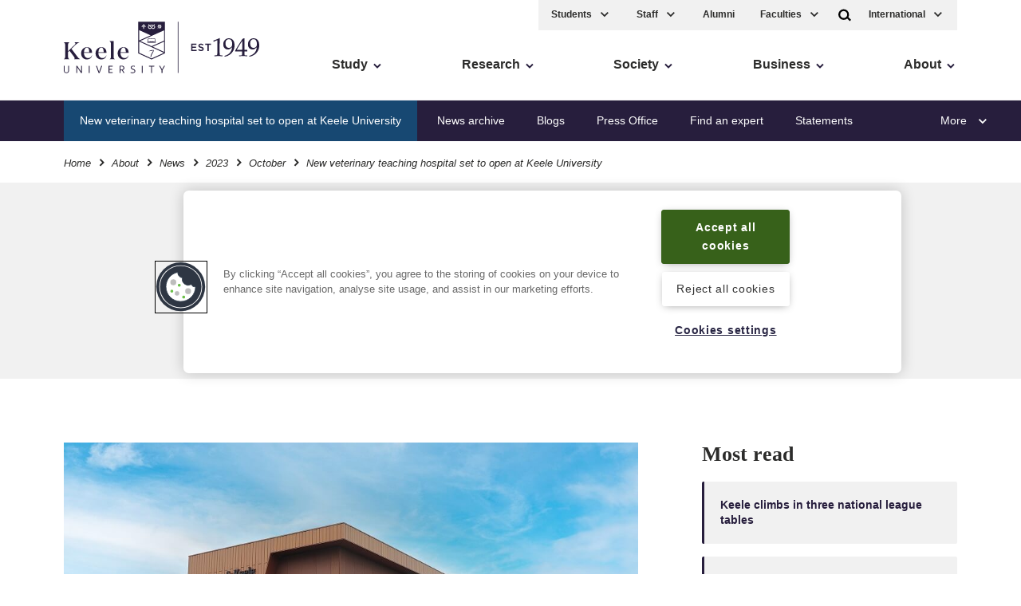

--- FILE ---
content_type: text/html; charset=UTF-8
request_url: https://www.keele.ac.uk/about/news/2023/october/garden-vets/keele-veterinary-school.php
body_size: 11720
content:
<!DOCTYPE html>
<html lang="en">
    <head>
        <meta charset="utf-8">
        <meta name="viewport" content="width=device-width, initial-scale=1">
        <meta http-equiv="X-UA-Compatible" content="IE=edge" />
          
    	<!-- navigation object : k- Fetch-SMD-title tag from current section. Taken from SMD listings tick box-->
		





 
              
		<!-- Title and social from single item (e.g. event) using fulltext layout ELSE SMD will show if checked -->
		<!-- News text/title-tag -->
<title>New veterinary teaching hospital set to open at Keele University - Keele University</title>
<meta name="date" scheme="W3CDTF" content="2023-10-03">
<!-- .News text/title-tag -->
          
		
		<!-- navigation object : k-core-global-tracking-head -->	
		<!-- Twitter for websites -->	
		<!-- <script>window.twttr = (function(d, s, id) {	
		var js, fjs = d.getElementsByTagName(s)[0],	
			t = window.twttr || {};	
		if (d.getElementById(id)) return t;	
		js = d.createElement(s);	
		js.id = id;	
		js.src = "https://platform.twitter.com/widgets.js";	
		fjs.parentNode.insertBefore(js, fjs);	
	
		t._e = [];	
		t.ready = function(f) {	
			t._e.push(f);	
		};	
	
		return t;	
		}(document, "script", "twitter-wjs"));</script>	 -->
		<!-- .Twitter for websites -->	
	
		<!-- Google Tag Manager -->	
		<script>

		(function(w,d,s,l,i){w[l]=w[l]||[];w[l].push({'gtm.start':	
		new Date().getTime(),event:'gtm.js'});var f=d.getElementsByTagName(s)[0],	
		j=d.createElement(s),dl=l!='dataLayer'?'&l='+l:'';j.async=true;j.src=	
		'https://www.googletagmanager.com/gtm.js?id='+i+dl;f.parentNode.insertBefore(j,f);	
		})(window,document,'script','dataLayer','GTM-WH5D65B');</script>	
		<!-- End Google Tag Manager --><script>
function cleanHashbang() {
  if (location.hash && location.hash.startsWith("#!")) {
    var cleanUrl = location.href.split('#!')[0];
    window.location.replace(cleanUrl);
  }
}

// Run on initial load
cleanHashbang();

// Also run if the hash changes (like clicking a button that changes #!)
window.addEventListener('hashchange', cleanHashbang);
</script>

		
		
		
		<meta name="keywords" content="New veterinary teaching hospital set to open at Keele University" />
		          
		<!-- navigation object : Fetch twitter and facebook meta data and cards --><!-- News text/meta-social -->
  <!-- Facebook --> 

  <meta property="og:title" content="New veterinary teaching hospital set to open at Keele University" />

  <meta property="og:description" content="A new 24-hour veterinary teaching hospital is set to open at Keele University this autumn." />

  <meta property="og:image" content="https://www.keele.ac.uk/about/news/2023/october/garden-vets/GVAK960.jpg" />

  <meta property="og:site_name" content="Keele University">

  <meta property="og:type" content="website">


  <!-- Twitter --> 
  <meta name="twitter:card" content="summary_large_image">    
    
  <meta name="twitter:site" content="@KeeleUniversity" />
    
  <meta name="twitter:creator" content="@KeeleUniversity" />

  <meta name="twitter:title" content="New veterinary teaching hospital set to open at Keele University">

  <meta name="twitter:description" content="A new 24-hour veterinary teaching hospital is set to open at Keele University this autumn.">

  <meta name="twitter:image" content="https://www.keele.ac.uk/about/news/2023/october/garden-vets/GVAK960.jpg" />
  <meta name="twitter:image:alt" content="New veterinary teaching hospital set to open at Keele University" />

  <meta name="twitter:creator" content="@KeeleUniversity">

  <!-- Also adding populating standard 'description' with Brief summary within in meta-social -->
  <meta name="description" content="A new 24-hour veterinary teaching hospital is set to open at Keele University this autumn."/>

  <!-- .News text/meta-social -->

		<!-- navigation object : k-core-global-cookie-first-load-head --><!-- OneTrust initial initial script on page load -->

<!-- OneTrust Cookies Consent Notice start -->

<!-- important - autoblocking is not on and OneTrustGroupsUpdated is added -->

<script src="https://cdn-ukwest.onetrust.com/scripttemplates/otSDKStub.js"  type="text/javascript" charset="UTF-8" data-domain-script="1ccdea98-8961-4ffc-91e0-ae57e6d8c0e3"></script>
<script type="text/javascript">
function OptanonWrapper()
{window.dataLayer.push({event:'OneTrustGroupsUpdated'});}
</script>
<!-- OneTrust Cookies Consent Notice end -->

<meta name="theme-color" content="#005d8f">
                
		<link rel="stylesheet" href="/k-core/css/app.css?v=scssimprov">
		
		<!-- navigation object : k-core-pre-vue-wrap *branch* --><!-- k-core-pre-vue-wrap in head *branch* -->
<!-- start-vue-instance -->
		<!-- navigation object : k-core-global-header -->        <!-- k-core-global-header non-branch -->
        <link rel="manifest" href="https://www.keele.ac.uk/k-core/media/favicons/manifest.json">

        <link rel="apple-touch-icon-precomposed" sizes="57x57" href="https://www.keele.ac.uk/k-core/media/favicons/apple-touch-icon-57x57.png" />
        <link rel="apple-touch-icon-precomposed" sizes="114x114" href="https://www.keele.ac.uk/k-core/media/favicons/apple-touch-icon-114x114.png" />
        <link rel="apple-touch-icon-precomposed" sizes="72x72" href="https://www.keele.ac.uk/k-core/media/favicons/apple-touch-icon-72x72.png" />
        <link rel="apple-touch-icon-precomposed" sizes="144x144" href="https://www.keele.ac.uk/k-core/media/favicons/apple-touch-icon-144x144.png" />
        <link rel="apple-touch-icon-precomposed" sizes="60x60" href="https://www.keele.ac.uk/k-core/media/favicons/apple-touch-icon-60x60.png" />
        <link rel="apple-touch-icon-precomposed" sizes="120x120" href="https://www.keele.ac.uk/k-core/media/favicons/apple-touch-icon-120x120.png" />
        <link rel="apple-touch-icon-precomposed" sizes="76x76" href="https://www.keele.ac.uk/k-core/media/favicons/apple-touch-icon-76x76.png" />
        <link rel="apple-touch-icon-precomposed" sizes="152x152" href="https://www.keele.ac.uk/k-core/media/favicons/apple-touch-icon-152x152.png" />
        <link rel="icon" type="image/png" href="https://www.keele.ac.uk/k-core/media/favicons/favicon-196x196.png" sizes="196x196" />
        <link rel="icon" type="image/png" href="https://www.keele.ac.uk/k-core/media/favicons/favicon-96x96.png" sizes="96x96" />
        <link rel="icon" type="image/png" href="https://www.keele.ac.uk/k-core/media/favicons/favicon-32x32.png" sizes="32x32" />
        <link rel="icon" type="image/png" href="https://www.keele.ac.uk/k-core/media/favicons/favicon-16x16.png" sizes="16x16" />
        <link rel="icon" type="image/png" href="https://www.keele.ac.uk/k-core/media/favicons/favicon-128.png" sizes="128x128" />
        <meta name="application-name" content="Keele University"/>
        <meta name="msapplication-TileColor" content="#271E3D" />
        <meta name="msapplication-TileImage" content="https://www.keele.ac.uk/k-core/media/favicons/mstile-144x144.png" />
        <meta name="msapplication-square70x70logo" content="https://www.keele.ac.uk/k-core/media/favicons/mstile-70x70.png" />
        <meta name="msapplication-square150x150logo" content="https://www.keele.ac.uk/k-core/media/favicons/mstile-150x150.png" />
        <meta name="msapplication-wide310x150logo" content="https://www.keele.ac.uk/k-core/media/favicons/mstile-310x150.png" />
        <meta name="msapplication-square310x310logo" content="https://www.keele.ac.uk/k-core/media/favicons/mstile-310x310.png" />
        <!-- .k-core-global-header non-branch -->

        <meta property="fb:pages" content="19097243336" />  
	</head>
	<body class="theme--discover  zero-micro-id sid-125412">
	<!-- 393 theme, 451 modifier, 466 micro-alt-id -->
	
	<!-- navigation object : k-core-global-start-inside-body -->	<!-- Google Tag Manager (noscript) -->
	<noscript><iframe src="https://www.googletagmanager.com/ns.html?id=GTM-WH5D65B"
	height="0" width="0" style="display:none;visibility:hidden"></iframe></noscript>
	<!-- End Google Tag Manager (noscript) -->



<noscript>
<div class="noscript">

    <a href="/" class="noscriptlogo"><img src="/k-core/media/header/logo.svg" alt="Keele University" class=""></a>

    <!-- <h3>When you have eliminated the JavaScript, whatever remains must be an empty page.</h3> -->
    <p>Sorry, but you must enable JavaScript to view the Keele website.</p>

<small>Keele courses are also available at <a href="https://digital.ucas.com/search/results?SearchText=keele">https://digital.ucas.com/search/results?SearchText=keele</a></small>

</div>
</noscript>
		
        <div id="page-wrapper">
            <header class="site-head">



			<div v-if="false" class="cloak-site-head">
				<!-- <span class="cloak-loader">loading...</span> -->
					<div class="inner">
						<div class="nav-left"><a href="/" class="logo"><img src="/k-core/media/header/logo.svg"
									alt="Keele University homepage" class="logo-desktop"></a> <span class="a11y-main"><a
									href="#ally-main-content" class="skip-main">Skip to main content</a> <a href="/accessibility"
									class="k-accessibility">Accessibility</a></span>
							<div class="navigation__mobile"><a href="/" class="navigation__mobile__logo"><img
										src="/media/header/logo.svg" alt="Keele University homepage"></a> <a href="/"><span
										class="screen-reader-only">Home</span> <svg class="logo-home icon">
										<use xlink:href="/k-core/media/svg/sprite.svg#icon-home"></use>
									</svg></a>
								<!-- <div class="dropdown-quicklinks"><a href="#" aria-label="International" aria-expanded="false"> -->
				
								</div>
				
							</div> <!-- .nav-left -->
						</div> <!-- .inner -->
					</div> <!-- .v-if false-->

			
	<k-search>
		<div class="search-bar " v-cloak>
	<div class="inner">
		<form action="/search/" method="GET" class="f">
					    	<div>
			        <div class="search-input-group" role="search">
			<label for="search">Search Keele</label>
                      <div class="search-input">
                        <input type="Search" id="search" name="q" placeholder=" Search" class="js-main-search">
           
                        <button role="button"
	 type="submit"
	 class="search-input-submit"
	
	 aria-label="search"
	 title="Submit Search"
>
	
			<svg class="icon">
			<use xlink:href="/k-core/media/svg/sprite.svg#icon-search"></use>
		</svg>
	</button>	</div>
</div>		        </div>
		    		</form>
	</div>
</div>	</k-search>
	<div class="inner">
		<div class="nav-left" v-cloak>
            <a href="/" class="logo">
				<img class="logo-desktop" src="/k-core/media/header/logo.svg" alt="Keele University homepage"/>
			</a>

			<!-- navigation object : k-core-a11y-skip-main -->			<span class="a11y-main">
				<a class="skip-main" href="#ally-main-content">Skip to main content</a>
				<a href="/accessibility" class="k-accessibility">Accessibility</a>
			</span>

			<k-mobile-navigation>
				<a href="/">
				<span class="screen-reader-only">Home</span>
					<svg class="logo-home icon">
						<use xlink:href="/k-core/media/svg/sprite.svg#icon-home"></use>
					</svg>
				</a>
                <div class="dropdown-quicklinks" v-cloak>
					<k-ql-droplist name="Courses"></k-ql-droplist>
					<k-ql-droplist-inner for="Courses">

													<li><a href='/study/foundationyears/foundationcourses/'>Foundation</a></li>
							<li><a href='/study/undergraduate/undergraduatecourses/'>Undergraduate 2026</a></li>
<!-- 							<li><a href='/study/undergraduate-2025/undergraduatecourses/'>Undergraduate 2025</a></li> -->
							<li><a href='/study/postgraduatestudy/postgraduatecourses/'>Postgraduate</a></li>
							<li><a href='/study/postgraduateresearch/researchareas/'>Research</a></li>
							<li><a href='/study/cpdandleadership/'>CPD</a></li>

					</k-ql-droplist-inner> <!-- Mobile Only -->
				</div>
				<k-search-key class="desktop-search" v-cloak></k-search-key> <!-- Not On Desktop -->
				<k-mobile-menu-key class="menu-access"></k-mobile-menu-key> <!-- Not On Desktop -->
			</k-mobile-navigation>
		</div>

		<k-mobile-menu v-cloak>

			<div class="quicklinks">
				<div class="service-menu">
					
					<div class="dropdown-quicklinks">
						<k-ql-droplist name="Students"></k-ql-droplist>
						<k-ql-droplist-inner for="Students">
							<!-- <a href='/welcome'><li>New Students</li></a> -->
							<li><a href='/students'>Student Home</a></li>
							<li><a href='/students/welcome'>Welcome new students</a></li>
							<li><a href='/cost-of-living'>Cost-of-living support</a></li>
							<li><a href='/students/lifeoutsideofstudy/welfareandwellbeing'>Health and wellbeing</a></li>
							<li><a href='/students/let-us-know/'>Let us know</a></li>
							<li><a href='https://kle.keele.ac.uk'>Student KLE</a></li>
							<li><a href='/telephones'>Staff Directory</a></li>
							<li><a href='/library'>Library</a></li>
						</k-ql-droplist-inner>
					</div>
					<div class="dropdown-quicklinks">
						<k-ql-droplist name="Staff"></k-ql-droplist>
						<k-ql-droplist-inner for="Staff">
                            <li><a href='/intranet/'>Intranet</a></li>
						</k-ql-droplist-inner>
					</div>
					<!-- <a href="/intranet" class="service-menu__intranet">Staff</a> -->
					<a href="/alumni" class="service-menu--desktop">Alumni</a>

						
					<div class="dropdown-quicklinks service-menu--desktop">
						<k-ql-droplist name="Faculties"></k-ql-droplist>
						<k-ql-droplist-inner for="Faculties">
							<li><a href='/about/faculties'>Faculties</a></li>
							<li><a href='/about/faculties#cid-188428'>Schools</a></li>
							<li><a href='/institutes'>Institutes</a></li>
							<li><a href='/research/ourresearch'>Research Institutes</a></li>
						</k-ql-droplist-inner>
					</div>

				</div>

				<div class="tools">
					<k-search-key></k-search-key> <!-- Desktop Only -->
                    <div class="dropdown-quicklinks">
						<k-ql-droplist name="International"></k-ql-droplist>
						<k-ql-droplist-inner for="International">

							<li><a href='/study/internationalstudents/yourcountry/asia/china'>China</a></li>
							<li><a href='/study/internationalstudents/yourcountry/asia/hongkong'>Hong Kong SAR</a></li>
							<li><a href='/study/internationalstudents/yourcountry/asia/india'>India</a></li>
							<li><a href='/study/internationalstudents/yourcountry/africa/kenya'>Kenya</a></li>
							<li><a href='/study/internationalstudents/yourcountry/africa/nigeria'>Nigeria</a></li>
							<li><a href='/study/internationalstudents/yourcountry/asia/pakistan'>Pakistan</a></li>
							<li><a href='/study/internationalstudents/yourcountry/middleeast/saudiarabia'>Saudi Arabia</a></li>
							<li><a href='/study/internationalstudents/yourcountry/uk'>UK International</a></li>
							<li><a href='/study/internationalstudents/yourcountry'>Rest of the world</a></li>
							<li><a href="/visa">Visa</a></li>

						</k-ql-droplist-inner> <!-- Desktop Only -->
					</div>
				</div>
			</div>


			<nav class="navigation">
			
				<!-- hard coded -->
				<ul class="multilevel-linkul-0">
					<li><a href="/study/">Study</a></li>
					<li><a href="/research/">Research</a></li>
					<li><a href="/society/">Society</a></li>
					<li><a href="/business/">Business</a></li>
					<li><a href="/about/">About</a></li>
				</ul>
				<!-- .hard coded -->


				<div class="k-deskmob-navigation">
					
					<!-- navigation object : k-core-breadcrumbs-global --><div class="breadcrumbs"><div class="inner"><ul><li><a href="/">Home</a></li> <svg viewBox="0 0 16 16" width="16" height="16" class="icon-arrow"><path d="M7.2 12.73l-1.41-1.41 3.29-3.29-3.29-3.29L7.2 3.32l4.71 4.71-4.71 4.7z"></path></svg> <li><a href="/about/">About</a></li> <svg viewBox="0 0 16 16" width="16" height="16" class="icon-arrow"><path d="M7.2 12.73l-1.41-1.41 3.29-3.29-3.29-3.29L7.2 3.32l4.71 4.71-4.71 4.7z"></path></svg> <li><a href="/about/news/">News</a></li> <svg viewBox="0 0 16 16" width="16" height="16" class="icon-arrow"><path d="M7.2 12.73l-1.41-1.41 3.29-3.29-3.29-3.29L7.2 3.32l4.71 4.71-4.71 4.7z"></path></svg> <li><a href="/about/news/2023/">2023</a></li> <svg viewBox="0 0 16 16" width="16" height="16" class="icon-arrow"><path d="M7.2 12.73l-1.41-1.41 3.29-3.29-3.29-3.29L7.2 3.32l4.71 4.71-4.71 4.7z"></path></svg> <li><a href="/about/news/2023/october/">October</a></li> <svg viewBox="0 0 16 16" width="16" height="16" class="icon-arrow"><path d="M7.2 12.73l-1.41-1.41 3.29-3.29-3.29-3.29L7.2 3.32l4.71 4.71-4.71 4.7z"></path></svg> <li>New veterinary teaching hospital set to open at Keele University</li></ul></div></div>
					
					<!-- navigation object : k-deskmob-navigation-children -->  <ul class="k-deskmob-children  multilevel-linkul-0 "><li class="k-deskmob-children__child"><a href="/pressreleases/">News archive</a></li><li class="k-deskmob-children__child"><a href="https://blogs.keele.ac.uk/">Blogs</a></li><li class="k-deskmob-children__child"><a href="/about/news/pressoffice/">Press Office</a></li><li class="k-deskmob-children__child"><a href="/about/news/find-an-expert/">Find an expert</a></li><li class="k-deskmob-children__child"><a href="/about/news/statements/">Statements</a></li><li class="k-deskmob-children__child"><a href="/about/news/obituaries/">Obituaries</a></li>  </ul>


				</div> <!-- .k-deskmob-navigation -->


			</nav>

			<k-navigation-tray></k-navigation-tray>

		</k-mobile-menu>
	</div>

	<div class="breadcrumbs"><div class="inner"><ul><li><a href="/">Home</a></li> <svg viewBox="0 0 16 16" width="16" height="16" class="icon-arrow"><path d="M7.2 12.73l-1.41-1.41 3.29-3.29-3.29-3.29L7.2 3.32l4.71 4.71-4.71 4.7z"></path></svg> <li><a href="/about/">About</a></li> <svg viewBox="0 0 16 16" width="16" height="16" class="icon-arrow"><path d="M7.2 12.73l-1.41-1.41 3.29-3.29-3.29-3.29L7.2 3.32l4.71 4.71-4.71 4.7z"></path></svg> <li><a href="/about/news/">News</a></li> <svg viewBox="0 0 16 16" width="16" height="16" class="icon-arrow"><path d="M7.2 12.73l-1.41-1.41 3.29-3.29-3.29-3.29L7.2 3.32l4.71 4.71-4.71 4.7z"></path></svg> <li><a href="/about/news/2023/">2023</a></li> <svg viewBox="0 0 16 16" width="16" height="16" class="icon-arrow"><path d="M7.2 12.73l-1.41-1.41 3.29-3.29-3.29-3.29L7.2 3.32l4.71 4.71-4.71 4.7z"></path></svg> <li><a href="/about/news/2023/october/">October</a></li> <svg viewBox="0 0 16 16" width="16" height="16" class="icon-arrow"><path d="M7.2 12.73l-1.41-1.41 3.29-3.29-3.29-3.29L7.2 3.32l4.71 4.71-4.71 4.7z"></path></svg> <li><h1>New veterinary teaching hospital set to open at Keele University</h1></li></ul></div></div></header>

<div class="page-content"><span itemscope itemtype="http://schema.org/NewsArticle">
            <meta itemprop="author" content="Keele University">
            <meta itemprop="datePublished" content="2023-10-03">

            
            <meta itemprop="dateModified" content=" 2023-10-02" >
            <meta itemscope itemprop="mainEntityOfPage" itemType="https://schema.org/WebPage" itemid="https://www.keele.ac.uk/discover/news" >
            <meta itemprop="image" content="https://www.keele.ac.uk/about/news/2023/october/garden-vets/GVAK960.jpg">

    <span itemprop="publisher" itemscope itemtype="http://schema.org/Organization">            
        <meta itemprop="name" content="Keele University">
            <span itemprop="logo" itemscope itemtype="https://schema.org/ImageObject">
                <meta itemprop="url" content="https://www.keele.ac.uk/k-core/media/meta/meta-logo-share.jpg">
                <meta itemprop="width" content="960">
                <meta itemprop="height" content="640">
            </span>
    </span>

<div class="module bg-color bg-color--grey-l align-centre"   data-date-ordering="03 October 2023">
    <div class="inner">
        <time class="date-label" datetime="2023-10-03 01:00">03 October 2023</time>
        <div class="heading">
            <h1 class="heading__lead-in" itemprop="headline">New veterinary teaching hospital set to open at Keele University</h1>
        </div>
    </div>
</div>

<div class="module">
    <div class="inner content content--main-related">
        <div class="content__main">
            <div class="content__featured">


                

                    <img src="/about/news/2023/october/garden-vets/GVAK960.jpg" alt="">

                    

                


            </div>
            <div class="limiter">

                <p class="x_ContentPasted0">A new 24-hour veterinary teaching hospital is set to open at Keele University this autumn.</p>
<p class="x_ContentPasted0">Founded by leaders in innovation and veterinary care, Garden Vets are working in partnership with the University to open a new 20,000 sq. ft. independent primary care-led veterinary practice and teaching centre on the Keele campus.</p>
<p class="x_ContentPasted0">The new hospital - "Garden Vets at Keele" - will feature state-of-the-art technologies and equipment that will allow the majority of care for small animals to be coordinated on-site. The Garden Vets business model launches with a revolutionary approach to pet care which aims to alleviate the worries of unexpected costs by offering a comprehensive, all-inclusive pet care subscription service, affording clients the security of knowing all aspects of their pet's health care is covered under one monthly fixed cost.</p>
<p class="x_ContentPasted0">The team of veterinary experts will focus on the full-lifecycle care of small animals, offering preventative care and education which is supported via a wide range of new ways to interact with the team and facility, including bespoke apps at launch.</p>
<p class="x_ContentPasted0">Students studying the five-year Veterinary Medicine and Surgery degree at Harper &amp; Keele Veterinary School will gain extensive clinical professional experience in the new facility, acquiring valuable skills and experience to take into their future careers.</p>
<p class="x_ContentPasted0">Professor Matt Jones, Head of the Harper &amp; Keele Veterinary School, said: "This is a unique development in that it has been fully designed to a contemporary educational and research specification through close collaboration between the Vet School and Garden Vets at Keele. It is great to have a purpose-built primary care focused teaching and research hospital here in North Staffordshire.</p>
<p class="x_ContentPasted0">"Students will be fully embedded in the clinical and business operations of the centre and are going to further benefit from advanced experimental learning and research through technology such as virtual reality and immersive simulations. The new development at Keele perfectly complements the extensive clinical skills, farm animal resources and expertise at Harper Adams University, providing students with the combined excellence of both institutions."</p>
<p class="x_ContentPasted0">Dr Sheldon Middleton CEO of Garden Vets said: "The opportunity to lead Garden Vets at Keele is incredibly exciting. It is not just a new facility in a new building but also a new concept in the profession. The business is being built around the people within it ensuring they are at the heart of what we do."</p>
<p class="x_ContentPasted0">Sheldon sees this new facility as an opportunity to "reduce the barriers to care through technology, digital channels and a new business model freeing up our colleagues to do what they do best &ndash; provide optimal contextualised care without compromise."</p>
<p class="x_ContentPasted0">The development is due to open to the public in autumn 2023 and has created more than 45 new full and part-time jobs in the area.</p>

                <hr>

            <div class="k-sharethis--fullnews">
                <div class="sharethis-inline-share-buttons"></div>
            </div>

                <div class="inline-buttons">

                    <!-- selective news tags -->
                    
                    
                    
                    
                    
                    
                    
                    
                    
                    
                    
                    
                    

                    
                    
                    
                    
                    
                    <a href="/nsr" class="button">Natural Sciences Research<svg viewBox="0 0 16 16" width="16" height="16" class="icon-arrow"><path d="M7.2 12.73l-1.41-1.41 3.29-3.29-3.29-3.29L7.2 3.32l4.71 4.71-4.71 4.7z"></path></svg></a>
                    
                    
                    
                    
                    
                    
                    
                    
                    
                    
                    
                    
                    
                    
                    
                    <a href="/vet-school" class="button">Veterinary School<svg viewBox="0 0 16 16" width="16" height="16" class="icon-arrow"><path d="M7.2 12.73l-1.41-1.41 3.29-3.29-3.29-3.29L7.2 3.32l4.71 4.71-4.71 4.7z"></path></svg></a>                    
                                        
                    
                                        
                    <!--  .selective news tags -->


                <a href="/discover/news" class="button">Read more news from Keele<svg viewBox="0 0 16 16" width="16" height="16" class="icon-arrow"><path d="M7.2 12.73l-1.41-1.41 3.29-3.29-3.29-3.29L7.2 3.32l4.71 4.71-4.71 4.7z"></path></svg></a>
                
                <a href="/discover/news/pressoffice" class="button">Contact the press office<svg viewBox="0 0 16 16" width="16" height="16" class="icon-arrow"><path d="M7.2 12.73l-1.41-1.41 3.29-3.29-3.29-3.29L7.2 3.32l4.71 4.71-4.71 4.7z"></path></svg></a>

                <a href="/discover/opendays" class="button">Book an open day<svg viewBox="0 0 16 16" width="16" height="16" class="icon-arrow"><path d="M7.2 12.73l-1.41-1.41 3.29-3.29-3.29-3.29L7.2 3.32l4.71 4.71-4.71 4.7z"></path></svg></a>



                </div>


            </div>
        </div> <!-- content__main -->

        <div class="content__related content__related--sticky">

        <div class="news-sticky-wrap">
            <div class="module--most-read">
                <h4>Most read</h4>
                <!-- navigation object : k-news-MOST-READ-nav-object --><ul>
<li><a href="https://www.keele.ac.uk/about/news/2025/september/league-tables/mail-guardian-times.php">Keele climbs in three national league tables</a></li>
<li><a href="https://www.keele.ac.uk/about/news/2025/september/piccoloco-coffee-shop/keele-in-town.php">Piccoloco opens latest coffee shop venture at Keele in Town</a></li>
<li><a href="https://www.keele.ac.uk/about/news/2025/september/european-campus/keele-university-greece.php">Keele celebrates new European campus in Athens, Greece</a></li>
<li><a href="https://www.keele.ac.uk/about/news/2025/september/christine-reitmayer/future-leaders-fellowship.php">Researcher awarded prestigious Future Leaders Fellowship</a></li>
<li><a href="https://www.keele.ac.uk/about/news/2025/september/institute-technology/first-student-cohort.php">Keele-backed Institute of Technology welcomes first student cohort</a></li>
</ul>
            </div> <!-- .most read -->



            <!-- navigation object : k-news-SIDECAR-nav-object -->


            <div class="news-contact-us press-adam">
                <p>
                    <strong>Contact us</strong>
                    

                    <span class="d-none andy-block">
                    <br /><br />
                    Andy Cain,<br />
                    Media Relations Manager<br />
                    <a href="tel:+441782733857">+44 1782 733857</a></span>
                    </span>
                    
                    <span class="d-none abby-block">
                    <br /><br />    
                    Abby Swift,<br />
                    Senior Communications Officer<br />
                    <a href="tel:+441782734925">+44 1782 734925</a></span>
                    </span>
                    
                    <span class="d-none adam-block">
                    <br /><br />    
                    Adam Blakeman,<br />
                    Press Officer<br />
                    <a href="tel:+447775033274">+44 7775 033274</a></span>
                    </span>

                    <span class="d-none ash-block">
                    <br /><br />    
                    Ashleigh Williams,<br />
                    Senior Internal Communications Officer<br />
                    <!-- <a href="tel:+447775033274">+44 7775 033274</a> -->
                    </span>
                    </span>
                    
                    <br />
                    Strategic Communications and Brand <a href="mailto:news@keele.ac.uk">news@keele.ac.uk</a>.
                </p>
            </div>
        </div> <!-- news-sticky-wrap -->

        </div> <!-- .content__related -->


    </div>
</div>
</span> <!-- .itemscope type NewsArticle --><!-- navigation object : k-include:footer-cascade --><!-- k-include:footer-booster blank -->



</div> <!-- .page-content -->
<footer class="footer">
	<a href="#" class="back-to-top text-caps">
		<span>Back to top</span>
		<svg class="svg-icon" width="32px" height="32px">
		<use xlink:href="/k-core/media/svg/sprite.svg#icon-chevron-up"></use>
		</svg>
	</a>                

<!-- navigation object : k-core-footer-social --><div class="footer__social">
    
    
    
    
    
    
    
    
    
    
    
    
    
    
    
    
    
    

	<div class="inner">
        <p class="text-caps">Follow Keele University on social media</p>
        <ul>
            <li>
                <a href="https://www.facebook.com/KeeleUniversity" title="Link to Facebook">
                    <svg class="svg-icon" width="24px" height="24px">
                        <use xlink:href="/media/svg/sprite.svg#icon-social-facebook"></use>
                    </svg>
                </a>
            </li>

            <li>
                    <a href="http://www.twitter.com/KeeleUniversity" title="Link to Twitter">
                        <svg class="svg-icon" width="24px" height="24px">
                            <use xlink:href="/media/svg/sprite.svg#icon-social-twitter"></use>
                        </svg>
                    </a>
                </li>

            <li>
                    <a href="http://www.youtube.com/user/KeeleUniversity" title="Link to YouTube">
                        <svg class="svg-icon" width="24px" height="24px">
                            <use xlink:href="/media/svg/sprite.svg#icon-social-youtube"></use>
                        </svg>
                    </a>
                </li>

            <li>
                    <a href="http://www.instagram.com/keeleuniversity" title="Link to Instagram">
                        <svg class="svg-icon" width="24px" height="24px">
                            <use xlink:href="/media/svg/sprite.svg#icon-social-instagram"></use>
                        </svg>
                    </a>
                </li>

            

            

            <li>
                    <a href="https://www.linkedin.com/edu/school?id=12600" title="Link to LinkedIn">
                        <svg class="svg-icon" width="24px" height="24px">
                            <use xlink:href="/media/svg/sprite.svg#icon-social-linkedin"></use>
                        </svg>
                    </a>
                </li>

            <li>
                    <a href="https://www.weibo.com/keeleuni" title="Link to Weibo">
                        <svg class="svg-icon" width="24px" height="24px">
                            <use xlink:href="/media/svg/sprite.svg#icon-social-weibo"></use>
                        </svg>
                    </a>
                </li>

            

            

            

            

            

            

            

            

            

            
        </ul>
    </div>
</div>

<div class="module footer__quicklinks bg-color bg-color--primary">
<div class="inner">
<div class="heading align-centre">
<h2 class="heading__lead-in">Quick Links</h2></div>    

<!-- navigation object : k-core-global-quicklinks vue k-droplist-->
<k-droplist>
	<k-droplist-item text="A-Z" link="/a-z"></k-droplist-item>
	<k-droplist-item text="Accommodation" link="/discover/accommodation"></k-droplist-item>
	<k-droplist-item text="Arts Keele" link="/artskeele"></k-droplist-item>
	<k-droplist-item text="Central services" link="/admin"></k-droplist-item>
	<k-droplist-item text="Conferences and events" link=" https://www.keele-conference.com"></k-droplist-item>
	<k-droplist-item text="Food and drink" link="/foodanddrink"></k-droplist-item>
	<k-droplist-item text="Job vacancies" link="/vacancies"></k-droplist-item>
	<k-droplist-item text="Libraries" link="/library"></k-droplist-item>
<k-droplist-item text="Online courses" link="https://online.keele.ac.uk"></k-droplist-item>
	<k-droplist-item text="Open days" link="/discover/opendays"></k-droplist-item>
	<k-droplist-item text="Sport at Keele" link="/sport"></k-droplist-item>
	<k-droplist-item text="Student financial support" link="/studentfunding"></k-droplist-item>
	<k-droplist-item text="Student support" link="/connect/supportforstudents"></k-droplist-item><k-droplist-item text="Students&rsquo; Union" link="https://keelesu.com"></k-droplist-item>
	<k-droplist-item text="Postgraduate Association" link="https://kpa.org.uk"></k-droplist-item>
	<k-droplist-item text="Support Keele University" link="/connect/givingtokeele"></k-droplist-item>
	<k-droplist-item text="Sustainability at Keele" link="/greenkeele"></k-droplist-item>
</k-droplist>

</div>
</div>
<div class="footer__main bg-color bg-color--grey-d">
<div class="inner">

<div class="footer__links">
<div class="footer__initial">
<ul class="list--unstyled">
<!-- <li><a href="#" >
Student Keele Learning Environment
</a></li>
<li><a href="#" >
Staff Keele Learning Environment
</a></li> -->
<li><a href="/privacy" >
Privacy and cookies
</a></li>
<li><a href="/accessibility" >
Accessibility
</a></li>
<li><a href="/terms" >
Terms and conditions
</a></li>
<li><a href="/feedback" >
Feedback
</a></li>
</ul>			

<div class="footer__additional-logos">
    <a href="/athenaswan" class=""><img src="/k-core/media/footer/athena-swan.png" alt="Athena SWAN Charter. Recognising advancement of gender equality." class="footer__athenaSWAN"></a>


	<a href="/about/factsandfigures/tef"><img src="/k-core/media/footer/tef-gold_.png" alt="Keele - Teaching Excellence Framework Gold" class="footer__tefgold"></a>

	<!-- <img src="/k-core/media/footer/heist-footer-gold-winner.png" alt="This is a HEIST Gold award winning website" class="footer__heistgold"> -->
</div>

</div> <!-- .footer__initial -->
<ul class="list--unstyled">
<li><a href="/informationgovernance" >
Data protection and information governance
</a></li>
<li><a href="/sas/academicservices/governance/charityregistration" >
Charity registration
</a></li>
<!-- <li><a href="#" >
Freedom of information
</a></li> -->
<li><a href="/modern-slavery" >
Modern Slavery Act
</a></li>
<li><a href="/policyzone" >
Policy Zone
</a></li>
<!-- <li><a href="#" >
General Conditions of Purchase
</a></li> -->

<li><a class="t4Edit-page" href="https://cms.keele.ac.uk/terminalfour/page/content#add/125412/true">CMS: add new content to this page</a></li>
<li><a class="t4Edit-page" href="https://cms.keele.ac.uk/terminalfour/page/content#edit/125412/389118">CMS: modify content on this page</a></li>
<li><a class="t4Edit-page" href="https://cms.keele.ac.uk/terminalfour/page/directEdit#edit/2/en/125412/389118/text%2Ffulltext">CMS: modify this page using Direct Edit</a></li>
<li class="t4Edit-page"><!-- navigation object : Last modified -->Last modified:  2.10.2023</li>


</ul>			<div class="footer__location">
	<div class="footer__location-contact">
		<address>
			Keele University, <br />
			Staffordshire, UK, <br />
			ST5 5BG
		</address>
		<ul class="list--unstyled">
				<li><a href="/about/contactus" title="Contact us">
				<svg class="svg-icon  text--secondary" width="24px" height="24px">
				<use xlink:href="/k-core/media/svg/sprite.svg#icon-footer-phone"></use>
				</svg>
				<span>Contact us</span>
				</a></li>
				<li><a href="/about/howtofindus" title="Find us">
				<svg class="svg-icon  text--secondary" width="24px" height="24px">
				<use xlink:href="/k-core/media/svg/sprite.svg#icon-footer-marker"></use>
				</svg>
				<span>Find us</span>
				</a></li>
				<li><a href="/about/howtofindus/maps" title="Campus map">
				<svg class="svg-icon  text--secondary" width="24px" height="24px">
				<use xlink:href="/k-core/media/svg/sprite.svg#icon-footer-signpost"></use>
				</svg>
				<span>Campus map</span>
				</a></li>
				<li><a href="http://www.disabledgo.com/organisations/keele-university/main" title="Access">
				<svg class="svg-icon  text--secondary" width="24px" height="24px">
				<use xlink:href="/k-core/media/svg/sprite.svg#icon-footer-access"></use>
				</svg>
				<span>Access</span>
				</a></li>
		</ul>				
</div>
	<div class="footer__location-map">
		<a class="footer_location-map-link" href="/about/howtofindus">
			<svg role="img" aria-labelledby="findkeele" class="svg-icon " width="120px" height="200px">
				<title id="findkeele">How to find Keele University. Directions and maps.</title>
				<use xlink:href="/k-core/media/svg/sprite.svg#icon-map"></use>
			</svg>
		</a>
	</div>
</div>
</div>





</div> <!-- .inner -->
	<div class="footer__logo">
	<!-- <svg class="svg-icon " width="128px" height="65px">
	<use xlink:href="/k-core/media/svg/sprite.svg#icon-logo-white"></use>
	</svg> -->
	<p><small>&copy; Keele University</small></p>
</div>



</div>

</footer>
</div>
	<!-- navigation object : k-core-pre-app --><!-- k-core-pre-app. blank root import. wrap container and body already closed above. *branch* -->
<!-- now load core app.js -->
	<script src="/k-core/js/app.js?v=scssimprov"></script>


<!-- navigation object : k-core-global-emergency-css --><!-- // -->

<style>
/* DEV research 2025+ */
.sid-147619 .card-feature__link {
display: none !important ;
}

</style>

<!-- Mega menu -->
<div class="mega-menu" role="dialog" aria-label="Main Menu">
  <div class="mega-menu-inner">

    <!-- STUDY -->
    <div class="mega-menu-content" data-menu="Study">
      <div class="mega-menu-main">
        
          <div class="mega-menu-root-link">
              <a href="/study/">
                <span>Study at Keele</span>
                <svg viewBox="0 0 16 16" width="16" height="16" class="icon-arrow">
                  <path d="M7.2 12.73l-1.41-1.41 3.29-3.29-3.29-3.29L7.2 3.32l4.71 4.71-4.71 4.7z"></path>
                </svg>
              </a>
          </div>

        <div class="mega-menu-columns">
          <div class="mega-menu-column">
            <h3><a href="/study/undergraduate/">Undergraduate</a></h3>
            <ul>
              <li><a href="/study/undergraduate/undergraduatecourses/">Undergraduate courses 2026</a></li>
              <!-- <li><a href="/study/undergraduate-2025/">Undergraduate courses 2025</a></li> -->
              <li><a href="/study/foundationyears/">Foundation year</a></li>
            </ul>
          </div>
          <div class="mega-menu-column">
            <h3><a href="/study/postgraduatestudy/">Postgraduate</a></h3>
            <ul>
              <li><a href="/study/postgraduatestudy/">Postgraduate taught</a></li>
              <li><a href="/study/postgraduateresearch/">Postgraduate research</a></li>
            </ul>
          </div>
          <div class="mega-menu-column">

              <h3>
                  <a href="/study/student-life/">
                      Student life at Keele
                  </a>
              </h3>
              <h3>
                  <a href="/accommodation/">
                      Accommodation
                  </a>
              </h3>
              <h3>
                  <a href="/study/facilities/">
                      Facilities
                  </a>
              </h3>
              <h3>
                  <a href="/study/whykeele/">
                      Why Keele?
                  </a>
              </h3>

          </div>


          <div class="mega-menu-column">
            <h3><a href="/study/internationalstudents/">International students</a></h3>
            <h3><a href="/study/cpdandleadership/">CPD and leadership</a></h3>
            <h3><a href="/apprenticeships/">Apprenticeships</a></h3>
          </div>


        </div>
      </div>
      
      <div class="mega-menu-footer">
        <div class="mega-menu-inner">
          <div class="quick-links">
            <ul>
              <!-- <li>
                <a href="/clearing/">
                  <img src="/media/k-web/k-core/megamenu/mm-icon-clearing.png" alt="" aria-hidden="true">
                  <span>Clearing</span><svg viewBox="0 0 16 16" width="16" height="16" class="icon-arrow" style="color: white;"><path d="M7.2 12.73l-1.41-1.41 3.29-3.29-3.29-3.29L7.2 3.32l4.71 4.71-4.71 4.7z"></path></svg>
                </a>
              </li> -->
              <li>
                <a href="/study/opendays/">
                  <img src="/media/k-web/k-core/megamenu/mm-icon-open-day.png" alt="" aria-hidden="true">
                  <span>Book an open day</span><svg viewBox="0 0 16 16" width="16" height="16" class="icon-arrow" style="color: white;"><path d="M7.2 12.73l-1.41-1.41 3.29-3.29-3.29-3.29L7.2 3.32l4.71 4.71-4.71 4.7z"></path></svg>
                </a>
              </li>
              <li>
                <a href="/course-search/">
                  <img src="/media/k-web/k-core/megamenu/mm-icon-find-course.png" alt="" aria-hidden="true">
                  <span>Find a course</span><svg viewBox="0 0 16 16" width="16" height="16" class="icon-arrow" style="color: white;"><path d="M7.2 12.73l-1.41-1.41 3.29-3.29-3.29-3.29L7.2 3.32l4.71 4.71-4.71 4.7z"></path></svg>
                </a>
              </li>
              <li>
                <a href="/study/student-life/">
                  <img src="/media/k-web/k-core/megamenu/mm-icon-student-life.png" alt="" aria-hidden="true">
                  <span>Student life</span><svg viewBox="0 0 16 16" width="16" height="16" class="icon-arrow" style="color: white;"><path d="M7.2 12.73l-1.41-1.41 3.29-3.29-3.29-3.29L7.2 3.32l4.71 4.71-4.71 4.7z"></path></svg>
                </a>
              </li>
            </ul>
          </div>
        </div>
      </div>
    </div> <!-- end mega-menu-content -->

    <!-- RESEARCH -->
    <div class="mega-menu-content" data-menu="Research">
      <div class="mega-menu-main">
          <div class="mega-menu-root-link">
              <a href="/research/">
                <span>Research at Keele</span>
                <svg viewBox="0 0 16 16" width="16" height="16" class="icon-arrow">
                  <path d="M7.2 12.73l-1.41-1.41 3.29-3.29-3.29-3.29L7.2 3.32l4.71 4.71-4.71 4.7z"></path>
                </svg>
              </a>
          </div>
        <div class="mega-menu-columns">
          <div class="mega-menu-column">
            <h3><a href="/research/ourresearch/">Research Institutes and Centres</a></h3>
            <ul>
              <li><a href="/globalhealth/">Institute for Global Health and Wellbeing</a></li>
              <li><a href="/socialinclusion/">Institute for Social Inclusion</a></li>
              <li><a href="/sustainable-futures">Institute for Sustainable Futures</a></li>
              <li><a href="/digital-society-institute/">Digital Society Institute</a></li>
              <li><a href="/research/ourresearch/">Research Centres and Schools</a></li>
            </ul>
          </div>
          <div class="mega-menu-column">
            <h3>
              <!-- <a href="#!"> -->
                  Research opportunities
              <!-- </a> -->
          </h3>
            <ul>
              <li><a href="/research/postgraduateresearch/">Postgraduate research</a></li>
              <li><a href="/study/postgraduateresearch/studentships/">Studentships</a></li>
              <li><a href="/research/postgraduateresearch/professionaldoctorates/">Professional Doctorates</a></li>
              <li><a href="/research/postgraduateresearch/doctoraltrainingcentres/">Doctoral Training Centres</a></li>
            </ul>
          </div>
          <div class="mega-menu-column">
            <h3>
              <!-- <a href="#!"> -->
                  Research support
              <!-- </a> -->
          </h3>
            <ul>
              <li><a href="/research/raise/">Innovation and support</a></li>
              <li><a href="/study/postgraduateresearch/kda/">Keele Doctoral Academy</a></li>
              <li><a href="/research/engagementandimpact/">Engagement and Impact</a></li>
              <li><a href="/research/partnerships/">Partnerships</a></li>
            </ul>
          </div>
        </div>
      </div>
      
      <div class="mega-menu-footer">
        <div class="mega-menu-inner">
          <div class="quick-links">
            <ul>
              <li>
                <a href="/about/news/find-an-expert/">
                  <img src="/media/k-web/k-core/megamenu/mm-icon-find-an-expert.png" alt="" aria-hidden="true">
                  <span>Find an expert</span><svg viewBox="0 0 16 16" width="16" height="16" class="icon-arrow" style="color: white;"><path d="M7.2 12.73l-1.41-1.41 3.29-3.29-3.29-3.29L7.2 3.32l4.71 4.71-4.71 4.7z"></path></svg>
                </a>
              </li>
              <li>
                <a href="/research/engagementandimpact/">
                  <img src="/media/k-web/k-core/megamenu/mm-icon-engagement-impact.png" alt="" aria-hidden="true">
                  <span>Engagement and impact</span><svg viewBox="0 0 16 16" width="16" height="16" class="icon-arrow" style="color: white;"><path d="M7.2 12.73l-1.41-1.41 3.29-3.29-3.29-3.29L7.2 3.32l4.71 4.71-4.71 4.7z"></path></svg>
                </a>
              </li>
              <li>
                <a href="/research/partnerships/">
                  <img src="/media/k-web/k-core/megamenu/mm-icon-research.png" alt="" aria-hidden="true">
                  <span>Research partnerships</span><svg viewBox="0 0 16 16" width="16" height="16" class="icon-arrow" style="color: white;"><path d="M7.2 12.73l-1.41-1.41 3.29-3.29-3.29-3.29L7.2 3.32l4.71 4.71-4.71 4.7z"></path></svg>
                </a>
              </li>
            </ul>
          </div>
        </div>
      </div>
    </div>

    <!-- SOCIETY -->
    <div class="mega-menu-content" data-menu="Society">
      <div class="mega-menu-main">
          <div class="mega-menu-root-link">
              <a href="/society/">
                <span>Keele, community and society</span>
                <svg viewBox="0 0 16 16" width="16" height="16" class="icon-arrow">
                  <path d="M7.2 12.73l-1.41-1.41 3.29-3.29-3.29-3.29L7.2 3.32l4.71 4.71-4.71 4.7z"></path>
                </svg>
              </a>
          </div>
        <div class="mega-menu-columns">
          <div class="mega-menu-column">
            <h3><a href="/sustainability/">Sustainability</a></h3>
            <ul>
              <li><a href="/sustainability/ourgreencampus/">Our green campus</a></li>
              <li><a href="/sustainability/sustainabilityresearch/">Research</a></li>
              <li><a href="/sustainability/sustainabilityconsultancy/">Consultancy</a></li>
              <li><a href="/sustainability/sustainabilityeducationandoutreach/">Education and outreach</a></li>
            </ul>
          </div>
          <div class="mega-menu-column">
            <h3>
              <!-- <a href="#!"> -->
                  Serving our local communities
              <!-- </a> -->
          </h3>
            <ul>
              <li><a href="/society/staffordshire/">Staffordshire</a></li>
              <li><a href="/society/cheshire/">Cheshire</a></li>
              <li><a href="/society/shropshire/">Shropshire</a></li>
            </ul>
          </div>
          <div class="mega-menu-column">
            <h3>
              <!-- <a href="#!"> -->
                  Our impact
              <!-- </a> -->
          </h3>
            <ul>
              <li><a href="/nhs/">Health impact</a></li>
              <li><a href="/society/economicimpact/">Economic impact</a></li>
              <li><a href="/socialinclusion/">Institute for Social Inclusion</a></li>
            </ul>
          </div>
        </div>
      </div>
      
      <div class="mega-menu-footer">
        <div class="mega-menu-inner">
          <div class="quick-links">
            <ul>
              <li>
                <a href="/society/keeledeals/">
                  <img src="/media/k-web/k-core/megamenu/mm-icon-keele-deals.png" alt="" aria-hidden="true">
                  <span>Keele Deals</span><svg viewBox="0 0 16 16" width="16" height="16" class="icon-arrow" style="color: white;"><path d="M7.2 12.73l-1.41-1.41 3.29-3.29-3.29-3.29L7.2 3.32l4.71 4.71-4.71 4.7z"></path></svg>
                </a>
              </li>
              <li>
                <a href="/kit/">
                  <img src="/media/k-web/k-core/megamenu/mm-icon-keele-in-town.png" alt="" aria-hidden="true">
                  <span>Keele in Town</span><svg viewBox="0 0 16 16" width="16" height="16" class="icon-arrow" style="color: white;"><path d="M7.2 12.73l-1.41-1.41 3.29-3.29-3.29-3.29L7.2 3.32l4.71 4.71-4.71 4.7z"></path></svg>
                </a>
              </li>
              <li>
                <a href="/law/employability/clock/">
                  <img src="/media/k-web/k-core/megamenu/mm-icon-legal-support.png" alt="" aria-hidden="true">
                  <span>Community legal support</span><svg viewBox="0 0 16 16" width="16" height="16" class="icon-arrow" style="color: white;"><path d="M7.2 12.73l-1.41-1.41 3.29-3.29-3.29-3.29L7.2 3.32l4.71 4.71-4.71 4.7z"></path></svg>
                </a>
              </li>
              <li>
                <a href="/business/contactus/">
                  <img src="/media/k-web/k-core/megamenu/mm-icon-contact-us.png" alt="" aria-hidden="true">
                  <span>Get in touch</span><svg viewBox="0 0 16 16" width="16" height="16" class="icon-arrow" style="color: white;"><path d="M7.2 12.73l-1.41-1.41 3.29-3.29-3.29-3.29L7.2 3.32l4.71 4.71-4.71 4.7z"></path></svg>
                </a>
              </li>
            </ul>
          </div>
        </div>
      </div>
      <!-- end mega-menu-footer society-->

      
    </div> <!-- end mega-menu-content society-->

    <!-- BUSINESS -->
    <div class="mega-menu-content" data-menu="Business">
      <div class="mega-menu-main">
          <div class="mega-menu-root-link">
              <a href="/business/">
                <span>Keele Business Gateway</span>
                <svg viewBox="0 0 16 16" width="16" height="16" class="icon-arrow">
                  <path d="M7.2 12.73l-1.41-1.41 3.29-3.29-3.29-3.29L7.2 3.32l4.71 4.71-4.71 4.7z"></path>
                </svg>
              </a>
          </div>
        <div class="mega-menu-columns">
          <div class="mega-menu-column">
            <h3><a href="/business/businesssupport/">Business support</a></h3>
            <ul>
              <li><a href="/apprenticeships/">Apprenticeships</a></li>
              <li><a href="/business/businesssupport/placementsinternshipsandcareers/">Placements</a></li>
              <li><a href="/business/businesssupport/helptogrow/">Help to Grow</a></li>
            </ul>
          </div>
          <div class="mega-menu-column">
            <h3><a href="/business/scienceandinnovationpark/">Science and Innovation Park</a></h3>
            <ul>
              <li><a href="/business/scienceandinnovationpark/whykeele/">Why Keele?</a></li>
              <li><a href="/business/scienceandinnovationpark/facilitiesandavailability/">Facilities and availability</a></li>
              <li><a href="https://www.keele.ac.uk/kid/">Keele Innovation District</a></li>
            </ul>
          </div>
          <div class="mega-menu-column"></div>

          <!-- BUSINESS - include the promo content -->
              <div class="mega-menu-column mega-menu-promo d-none">
        <a href="https://www.keele.ac.uk/business/">
            <div class="mega-menu-promo__content">
                <picture>
                    <source data-srcset="/ksys/core-system/k-core-mega-menu-includes/k-core-mega-menu-business-includes/960x640.png" />
                    <img class="lazyload blur-up" data-sizes="auto" src="[data-uri]" data-src="/ksys/core-system/k-core-mega-menu-includes/k-core-mega-menu-business-includes/960x640.png" alt="">
                </picture> 
                <p class="mega-menu-promo__title">Title</p>
                <p class="mega-menu-promo__description">Description</p>
            </div>
        </a>
    </div> <!-- end mega-menu-column -->



        </div>
      </div>
      
      <div class="mega-menu-footer">
        <div class="mega-menu-inner">
          <div class="quick-links">
            <ul>
              <li>
                <a href="/business/businesssupport/flourish/">
                  <img src="/media/k-web/k-core/megamenu/mm-icon-support-for-newcastle.png" alt="" aria-hidden="true">
                  <span>Support for Newcastle-u-Lyme Organisations</span><svg viewBox="0 0 16 16" width="16" height="16" class="icon-arrow" style="color: white;"><path d="M7.2 12.73l-1.41-1.41 3.29-3.29-3.29-3.29L7.2 3.32l4.71 4.71-4.71 4.7z"></path></svg>
                </a>
              </li>
              <li>
                <a href="/kit/">
                  <img src="/media/k-web/k-core/megamenu/mm-icon-keele-in-town.png" alt="" aria-hidden="true">
                  <span>Keele in Town</span><svg viewBox="0 0 16 16" width="16" height="16" class="icon-arrow" style="color: white;"><path d="M7.2 12.73l-1.41-1.41 3.29-3.29-3.29-3.29L7.2 3.32l4.71 4.71-4.71 4.7z"></path></svg>
                </a>
              </li>
              <li>
                <a href="/about/events/">
                  <img src="/media/k-web/k-core/megamenu/mm-icon-events.png" alt="" aria-hidden="true">
                  <span>Upcoming events</span><svg viewBox="0 0 16 16" width="16" height="16" class="icon-arrow" style="color: white;"><path d="M7.2 12.73l-1.41-1.41 3.29-3.29-3.29-3.29L7.2 3.32l4.71 4.71-4.71 4.7z"></path></svg>
                </a>
              </li>
              <li>
                <a href="https://keele-conference.com/">
                  <img src="/media/k-web/k-core/megamenu/mm-icon-conferencing.png" alt="" aria-hidden="true">
                  <span>Venue hire and conferences</span><svg viewBox="0 0 16 16" width="16" height="16" class="icon-arrow" style="color: white;"><path d="M7.2 12.73l-1.41-1.41 3.29-3.29-3.29-3.29L7.2 3.32l4.71 4.71-4.71 4.7z"></path></svg>
                </a>
              </li>
              
            </ul>
          </div>
        </div>
      </div>
    </div>

    <!-- ABOUT -->
    <div class="mega-menu-content" data-menu="About">
      <div class="mega-menu-main">
          <div class="mega-menu-root-link">
              <a href="/about/">
                <span>About Keele</span>
                <svg viewBox="0 0 16 16" width="16" height="16" class="icon-arrow">
                  <path d="M7.2 12.73l-1.41-1.41 3.29-3.29-3.29-3.29L7.2 3.32l4.71 4.71-4.71 4.7z"></path>
                </svg>
              </a>
          </div>
        <div class="mega-menu-columns">
          <div class="mega-menu-column">
            <h3><a href="/about/">About Keele</a></h3>
            <ul>
              <li><a href="/about/ourhistory/">Our history</a></li>
              <li><a href="/about/artskeele/whatson/hiddentreasures/heritage/">Our heritage</a></li>
              <li><a href="/about/factsandfigures/">Facts and figures</a></li>
              <li><a href="/about/ourhistory/keelethroughouttheyears/">Keele timeline</a></li>
              <li><a href="/about/strategicplanandmission/">Strategic plan and mission</a></li>
              <li><a href="/about/vice-chancellorsoffice/">Leadership team</a></li>
            </ul>
          </div>
          <div class="mega-menu-column">
            <h3>
              <!-- <a href="#!"> -->
                  Campus and Location
              <!-- </a> -->
          </h3>
            <ul>
              <li><a href="/about/howtofindus/">How to find us and travel information</a></li>
              <li><a href="/about/howtofindus/maps/">Campus maps</a></li>
              <li><a href="/hotel/">Hotel</a></li>
              <li><a href="https://virtualtour.keele.ac.uk/">Virtual tour</a></li>
            </ul>
          </div>
          <div class="mega-menu-column">
            <h3><a href="/about/workatkeele/">Work at Keele</a></h3>
            <h3><a href="/alumni/">Alumni</a></h3>
            <h3><a href="/equity-diversity-inclusion/">Equity, Diversity and Inclusion</a></h3>
          </div>
          <div class="mega-menu-column">
              <h3><a href="/about/news/">News</a></h3>
              <h3><a href="/about/events/">Events</a></h3>
            <h3>
              <!-- <a href="#!"> -->
                  Contact us
              <!-- </a> -->
          </h3>
            <ul>
              <li><a href="/about/contactus/">General enquiries</a></li>
              <li><a href="/about/faculties/">Faculties and Schools</a></li>
              <li><a href="/study/opendays/">Visits and open days</a></li>
            </ul>
          </div>
        </div>
      </div>
      
      <div class="mega-menu-footer">
        <div class="mega-menu-inner">
          <div class="quick-links">
            <ul>

              <li>
                <a href="/about/artskeele/">
                  <img src="/media/k-web/k-core/megamenu/mm-icon-arts-keele.png" alt="" aria-hidden="true">
                  <span>Arts at Keele</span><svg viewBox="0 0 16 16" width="16" height="16" class="icon-arrow" style="color: white;"><path d="M7.2 12.73l-1.41-1.41 3.29-3.29-3.29-3.29L7.2 3.32l4.71 4.71-4.71 4.7z"></path></svg>
                </a>
              </li>
              <li>
                <a href="/study/campuslife/foodanddrink/">
                  <img src="/media/k-web/k-core/megamenu/mm-icon-food-drink.png" alt="" aria-hidden="true">
                  <span>Food and drink</span><svg viewBox="0 0 16 16" width="16" height="16" class="icon-arrow" style="color: white;"><path d="M7.2 12.73l-1.41-1.41 3.29-3.29-3.29-3.29L7.2 3.32l4.71 4.71-4.71 4.7z"></path></svg>
                </a>
              </li>
              <li>
                <a href="/about/merchandise/">
                  <img src="/media/k-web/k-core/megamenu/mm-icon-merchandise.png" alt="" aria-hidden="true">
                  <span>Merchandise</span><svg viewBox="0 0 16 16" width="16" height="16" class="icon-arrow" style="color: white;"><path d="M7.2 12.73l-1.41-1.41 3.29-3.29-3.29-3.29L7.2 3.32l4.71 4.71-4.71 4.7z"></path></svg>
                </a>
              </li>
              <li>
                <a href="/study/campuslife/sportatkeele/">
                  <img src="/media/k-web/k-core/megamenu/mm-icon-sport.png" alt="" aria-hidden="true">
                  <span>Sport at Keele</span><svg viewBox="0 0 16 16" width="16" height="16" class="icon-arrow" style="color: white;"><path d="M7.2 12.73l-1.41-1.41 3.29-3.29-3.29-3.29L7.2 3.32l4.71 4.71-4.71 4.7z"></path></svg>
                </a>
              </li>
            </ul>
          </div>
        </div>
      </div>
    </div>

  </div> <!-- end mega-menu-inner -->
  

</div> <!-- end mega-menu -->

</body>
</html>